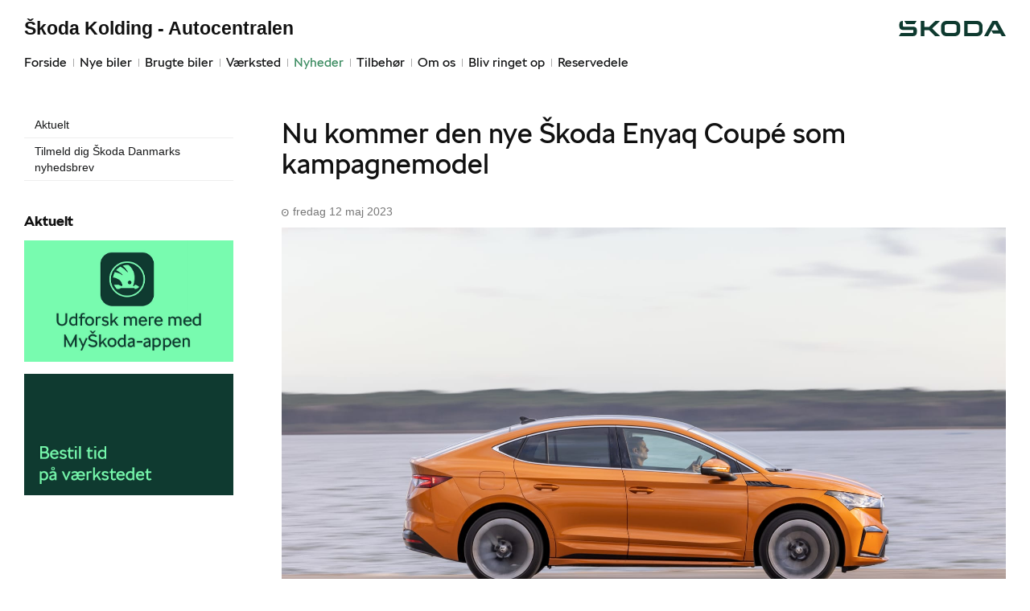

--- FILE ---
content_type: text/html; charset=utf-8
request_url: https://www.skoda-kolding.dk/Nyheder/Vis/?id=70692
body_size: 10959
content:



<!DOCTYPE html>
<html class="no-js">
<head><meta charset="utf-8" /><meta http-equiv="X-UA-Compatible" content="IE=edge,chrome=1" /><meta name="viewport" content="width=device-width, initial-scale=1, maximum-scale=1, user-scalable=0" /><title>
	Nu kommer den nye Škoda Enyaq Coupé som kampagnemodel - Škoda Kolding - Autocentralen
</title><link rel="icon" type="image/vnd.microsoft.icon" href="/designs/skoda2014/assets/images/icons/favicon.ico" /><link rel="shortcut icon" type="image/vnd.microsoft.icon" href="/designs/skoda2014/assets/images/icons/favicon.ico" />

	<script src="/designs/skoda2014/assets/js/type.js"></script>
	<link href="/designs/skoda2014/assets/css/main.css?1" rel="stylesheet" /><link href="/css/browser-update.css" rel="stylesheet" />
	<!-- HTML5 Shim and Respond.js IE8 support of HTML5 elements and media queries -->
	<!-- WARNING: Respond.js doesn't work if you view the page via file:// -->
	<!--[if lt IE 9]>
		<script src="https://oss.maxcdn.com/html5shiv/3.7.2/html5shiv.min.js"></script>
		<script src="https://oss.maxcdn.com/respond/1.4.2/respond.min.js"></script>
	<![endif]-->

	<script type="text/javascript" src="/js/applicationinsights.js"></script>

	
    <script>
        window.dataLayer = window.dataLayer || [];
        function gtag(){ dataLayer.push(arguments); }
        gtag('consent', 'default', {
            'ad_storage': 'denied',
            'ad_user_data': 'denied',
            'ad_personalization': 'denied',
            'analytics_storage': 'denied',
            'functionality_storage': 'denied',
            'personalization_storage': 'denied',
            'security_storage': 'granted',
            'wait_for_update': 2000
        });

        gtag('set', 'ads_data_redaction', true);

        dataLayer.push({
            'consentmode': 'v2'
        });
    </script>

    <script id="CookieConsent" src=https://policy.app.cookieinformation.com/uc.js data-culture="DA" type="text/javascript" data-gcm-version="2.0"></script>









            <!-- Google search console -->
            <meta name="google-site-verification" content="LmU90uoEEmWrJ-MWhDXsLr8hD-NnbaivvXrsGeqwhH0" />
        

</head>

<body id="ctl00_BodyTag">



<script>
window.dataLayer = window.dataLayer || [];window.dataLayer.push({'brandId': 5,
'dealerId': '353',
'solutionId': 'A00045',
'isSMCPartner': false
});
</script>
<!-- Google Tag Manager -->
<noscript><iframe src="//www.googletagmanager.com/ns.html?id=GTM-P4NQVG"height="0" width="0" style="display:none;visibility:hidden"></iframe></noscript>
<script>(function(w,d,s,l,i){w[l]=w[l]||[];w[l].push({'gtm.start':new Date().getTime(),event:'gtm.js'});var f=d.getElementsByTagName(s)[0],j=d.createElement(s),dl=l!='dataLayer'?'&l='+l:'';j.async=true;j.src='//www.googletagmanager.com/gtm.js?id='+i+dl;f.parentNode.insertBefore(j,f);})(window,document,'script','dataLayer','GTM-P4NQVG');</script>
<!-- End Google Tag Manager -->


	<form method="post" action="/Nyheder/Vis/?id=70692" id="aspnetForm" novalidate="">
<div>
<input type="hidden" name="__VIEWSTATE" id="__VIEWSTATE" value="mSCvATPRoCT2R1Dtk5jnXAF5MRLSwhP429roRLMvxddUxn/kVSUGc+3fQQ9qcqauhQf2t9+knAShkcfYsIuG/dauXGqvBA2vI0zrP6ido+lEC74gvnbJH5ivRrE+X6kr7kn3Z5odRuAe9ARpdTLxsSUNz5dHZeGCOvtJFmoBR3vtA7IF6/MPYlHmhJdyXXIli9jfRQ/9tv7brok6qNmySGfmsXW+e9c/1Yhp4wkzc6gszpkv4WUJxD1lrHNWq9B8z4ffPheIORUNhPX2VpoX2OYEPWmCM9F4gl/XdTh81bC2n1pjszzyqHuoyp7o8h/JBFkB4fw7rDjbfBKJaI0LY8Q60bZbSfcI0+JvQbCJZHt1scwE4aAiF45rjFVAri1hgk8pc2PK+vJ9+xRcT5B1La8NQfuN2uTfpQ4dZSX4Az1VxWZ5RTA0QJCnukGy5y4h0wZkzOO1fqkEDbIE66oAgnPmgYCtwYW3AbRI9v1tcUr1d0Vx9HxW0olc0CP/W0WTPqEApGHEpUx/ragHxii3F45a6VAsH38diBcwRuZjQnKqSgoHo0+YZpP1B/d6I5FG0K8vC41NsHORJ3OdpsFfnljRhi8jLZOyGRvWFPLapp6a6QxcU/NcZCodMnL3GGUpKH3wBgZDBX4/kGW5gSOPUtetAkISSptXJQQ2JqsaZ4y6xqVDZP0RT+hiiX0rSAjcX8htMie46OOaJmXi1WpO2dkgBKztvHksER+gLiyLwo+banyK8LVqD5XcFMmMhTY47SU826hGBpAfwUo835EZgYslllTimjTkQSjliNWRnRHTuavYhlVj8eTO8MW+1sB/rn+rbwnVVQljwDsot6SUHmu3rWEfKfUU6R7ns0qeGxv/TOHn6j0OPGfLhTX4YK3TpptAQXdG+KEw2dClHhTF1obFG1sgEFBqVUDAyj99hsbU89OU49fek6Iw0NRvO+HHBLkI/4bxGwLiOcbUL62XIHkbVdOqeXf4YV77/pwAvV3LeTMtPy+UktW5bcLvo11p2Flxhk0bEARr64qEpWuWxu/kykrUL/fMwJF830Ibt3u4ZRvKeD97oSIFSovKpabPLdIxYyEssGQCW2nZFW4t32nrtaxa4sqJ0y6rW7sQzDPM6TG+fkiKEZTePsufDJa1GypilLahkFZM/rIRKXSYwwOJclxb2zN8cqfjf1D4rRQGo6qvrhQ/swn39/zNCVcltxHEHK6LG/pJsJ09+nRioRg/lAlUaF7ldM1Lz9vY1LIrTD2+STxUUK67Qoiy7w8SKCdoShsXxvx2tlWGfLnKpCw3yASpnbsPRMQqpl/4EhySyCEpbst07bNfpDUHksNob2g44e9YN2vo8ICTzWFNcw7ly3xU5tew94wE+8wwyZ74p4U1MDrI6j5km67WAu++VR9g1A35babNA9M2Ti2V2BKeX1/8QNYfQGaAi3CJEWl9EvL9DJMHy84ygCjnHbg0D3HHdgVz+xniMlqBfEVsEYjChy0TERYxb6ElowoPY0XBi4WzBarx3krKCeWi7dG/CPG5dKkQl22JkBWJhGnYb1uRZbM7wpLHssMHlL0k4xaflhRD6G5Zubv/F4hAL5bJZHyCIKYBlZBRUlb27JAqvo4ySrLVyh8SUDeCVEHpqSiztJJN/R52ghuiEacepE29AWmg/Bl2ainbP7OOQYOwkz/[base64]/MdSYmmN+mzyg2L9AYSR1dfs+x2DdMURYwkAxHcW+fj4tdGy5o1FErl+sJ+Zyr9zAcZlrYDDfklvIIdl1Kvfky4RYghA8RQ+ciUmXR4pBJw/7B2Rh8+ZV/JNyILT8jkhEwxIGXPBj5NjxM3zuySlTY2v0bNhCREzgH+PWkNgO1OCWDLiB0r2iwcnz3rTrfk7miuxarMQE5Z/oNO/VoMU02mZQqOiSPoFFhJD00h5SXwstWcS8xCnbxJAvcbxG/HU9IS52a6f9Y/xNF4VEK+Jzm9lBm+LrgRu21BouFYm5xLER+nfUUBqJybuYdj/PS1jbSeF4fVnh8ZKHMy0Ms01s8EPMZTuhi2YvIHOyhaZ1M+xbVC7uDjLblkBQUhecd6O6q9f1c5/FL5VLJOzzu1V7NzSv2GJgvx2V95lwlS4uyLDS/VyaT+CkWOUpoc+A7qJoq4hsmoh3IDb6Td3lFTBngWo1KxZdW67X9z+8tsZy58rBAj3s+c40aoscRlHMFeZwTPUJaIrGrOiY2IduwBQNXE8IoGWojqgHeY57HINAQAKcK/Get2GvjDTTKPuABdauarOOoGHxQXxDdEg5VQd0FYttjvC2/uoPYRNsT8QsOD5/Hl7fMM3Mo2n2nWEkjz/NYyjwv0JtqOxeOLSZmmiwSe3HvPX0QoiuRgfyPsvXPcWqKyeIGm4I8lIfhobDuXNnWT/ul9TixHIydd62LyIBAhakl8oZlufqYiVVIwVvq2FnrRPD3rxaQ80wuw2OoUnCRBoG8MOlo/urp9vhHEHnlxXeXzArGAoD3k78tGARWisTRgm42hpSg1uQ82zLo1oMvUNiIbvRBYVXltuMcOT3l72lr2tnLS3RHrqk4X4JLW5fAbHoqkU7Knq2VBC2dh/kUdHVjLXRHflN1irtJluqp9Fp99BrOPeTBU6uObGXvk/uAM5BLlJ6VR2DL59bPfLkrfT4aa7je69MkpogtzXA+R3Q7NjnMSuWPLiAQC+64fZSWoV2CZ+CVDru1vvqZyVGcEl6+S3f0I+VJBId5yBG8IotCaHHw2u3uqaHV73w2Xbyj7F5z82lrWl54/fx/S9kuGSVVTP/u+3CYnydK9NyC56aCkDUN5zBGOyS9rQ6B6PB6dVN1nGt3Ai3c+Pp11HomT5UKLcoxlQ5J6DUSx30KCC29oWNSEfUc9HyJ+DAdnSDUHmJuV9CZWcGCxXIYHHk1rmTc5A7cDOrbJPOpXdWxc+/0FaffnH+qB2RrS5OruzkF0yIRYZMISjRLg5sKNwVogr+xMhiiyCjOeoCm7tOzQAzRGHvKZJ1k+EUX6cAvLapmoP5BACtSeKFjaYoNfYL6wnJEnDwOJrZdJSV6Tsw4tk73J27e54yB9kj0QQ2zlZ/wcLd3lbAyyBuChnV2xOKHJvj5lnQDSQQm/tQam4iKTpvIz4Nu6C1HDl8dVw+McGZv0WfQIgqVwOBsGPTQ70IlkjL8iYnG6AU7uimOlBKeSUH8AvnDC3UZQgq12DYfwz1vdMbYvNxSKbu9EeRcru3jBAzxMftbGySvU5e1TXKtR9Kr9zlG" />
</div>

<div>

	<input type="hidden" name="__VIEWSTATEGENERATOR" id="__VIEWSTATEGENERATOR" value="962611AB" />
	<input type="hidden" name="__EVENTVALIDATION" id="__EVENTVALIDATION" value="neOf/38jTFU4cKZv3B5Yz84vPTnxni7Vbyf/Ohi9AS6iRn6LCYTvh8CW/iS38KU1bHG9Od+nTrBptU5snidwB5fiTPmDSv9yEGvf7Q29FLh4o7dFBN+FJ4gnvsQtF87qplV1gl29z38X51d4wK1prw==" />
</div>
      
		<div class="wrapper">
			

<nav class="navbar">
 <div class="container">
    
  <div id="mainmenu">
   <a class="navbar-toggle-alt">&times;</a>
		 <ul class="nav navbar-nav">
    <li><a href="/Forside/">Forside</a></li><li><a href="/Nye-biler/">Nye biler</a><a class="tree-toggle" data-toggle="collapse" data-target="#dd-132301"><span class="fa fa-caret-right"></span></a><ul id="dd-132301" class="tree-dropdown collapse"><li><a href="/Nye-biler/Bestil-proevetur/">Bestil pr&#248;vetur</a></li><li><a href="/Nye-biler/Finansiering/">Finansiering</a></li><li><a href="/Nye-biler/Modeller/">Modeller</a></li><li><a href="/Nye-biler/Fabia/">Fabia</a></li><li><a href="/Nye-biler/Octavia-Combi/">Octavia Combi</a></li><li><a href="/Nye-biler/Superb/">Superb</a></li><li><a href="/Nye-biler/Skoda-Privatleasing/">Škoda Privatleasing</a></li><li><a href="/Nye-biler/Karoq/">Karoq</a></li><li><a href="/Nye-biler/Kodiaq/">Kodiaq</a></li><li><a href="/Nye-biler/Lagermodeller-til-hurtig-levering/">Lagermodeller til hurtig levering</a></li><li><a href="/Nye-biler/Forsikring/">Forsikring</a></li><li><a href="/Nye-biler/Scala/">Scala</a></li><li><a href="/Nye-biler/Kamiq/">Kamiq</a></li><li><a href="/Nye-biler/Enyaq-Coup/">Enyaq Coup&#233;</a></li><li><a href="/Nye-biler/MinSkoda-App/">MinŠkoda App</a></li><li><a href="/Nye-biler/Elroq/">Elroq</a></li><li><a href="/Nye-biler/Enyaq/">Enyaq</a></li><li><a href="/Nye-biler/Rummelige-biler/">Rummelige biler</a></li><li><a href="/Nye-biler/Garanti/">Garanti</a></li><li><a href="/Nye-biler/Elroq-og-Enyaq---inkl-1-aars-opladning-med-Clever/">Elroq og Enyaq - inkl. 1 &#229;rs opladning med Clever</a></li></ul></li><li><a href="/Brugte-biler/">Brugte biler</a><a class="tree-toggle" data-toggle="collapse" data-target="#dd-132268"><span class="fa fa-caret-right"></span></a><ul id="dd-132268" class="tree-dropdown collapse"><li><a href="/Brugte-biler/Brugtbilsafdeling/">Brugtbilsafdeling</a></li><li><a href="/Brugte-biler/Finansiering/">Finansiering</a></li></ul></li><li><a href="/Vaerksted/">V&#230;rksted</a><a class="tree-toggle" data-toggle="collapse" data-target="#dd-132272"><span class="fa fa-caret-right"></span></a><ul id="dd-132272" class="tree-dropdown collapse"><li><a href="/Vaerksted/Koncepter-og-services/">Koncepter og services</a><a class="tree-toggle" data-toggle="collapse" data-target="#dd-132273"><span class="fa fa-caret-right"></span></a><ul id="dd-132273" class="tree-dropdown collapse"><li><a href="/Vaerksted/Koncepter-og-services/Vejhjaelp/">Vejhj&#230;lp</a></li><li><a href="/Vaerksted/Koncepter-og-services/Daekopbevaring/">D&#230;kopbevaring</a></li></ul></li><li><a href="/Vaerksted/Bestil-tid-paa-vaerkstedet/">Bestil tid p&#229; v&#230;rkstedet</a></li><li><a href="/Vaerksted/Skoda-Connect/">Škoda Connect</a></li><li><a href="/Vaerksted/10-gode-grunde/">10 gode grunde</a></li><li><a href="/Vaerksted/Service-Cam/">Service Cam</a></li><li><a href="/Vaerksted/Original-forrude/">Original forrude</a></li><li><a href="/Vaerksted/Serviceabonnementer/">Serviceabonnementer</a></li><li><a href="/Vaerksted/Vaerkstedstest/">V&#230;rkstedstest</a></li><li><a href="/Vaerksted/Skoda-Service-5/">Škoda Service 5+</a></li><li><a href="/Vaerksted/Autoriseret-Brugtbilsattest/">Autoriseret Brugtbilsattest</a></li><li><a href="/Vaerksted/Velkommen-Hjem/">Velkommen Hjem</a></li><li><a href="/Vaerksted/Vintertjek/">Vintertjek</a></li></ul></li><li class="active open"><a href="/Nyheder/">Nyheder</a><a class="tree-toggle" data-toggle="collapse" data-target="#dd-132286"><span class="fa fa-caret-right"></span></a><ul id="dd-132286" class="tree-dropdown collapse in"><li><a href="/Nyheder/Aktuelt/">Aktuelt</a></li><li><a href="/Nyheder/Tilmeld-dig-Skoda-Danmarks-nyhedsbrev/">Tilmeld dig Škoda Danmarks nyhedsbrev</a></li></ul></li><li><a href="/Tilbehoer/">Tilbeh&#248;r</a><a class="tree-toggle" data-toggle="collapse" data-target="#dd-132327"><span class="fa fa-caret-right"></span></a><ul id="dd-132327" class="tree-dropdown collapse"><li><a href="/Tilbehoer/Aktuelt-tilbehoer/">Aktuelt tilbeh&#248;r</a></li></ul></li><li><a href="/Om-os/">Om os</a><a class="tree-toggle" data-toggle="collapse" data-target="#dd-132291"><span class="fa fa-caret-right"></span></a><ul id="dd-132291" class="tree-dropdown collapse"><li><a href="/Om-os/Personale/">Personale</a></li><li><a href="/Om-os/Kontakt/">Kontakt</a></li><li><a href="/Om-os/Forbrugerklage/">Forbrugerklage</a></li><li><a href="/Om-os/Betingelser/">Betingelser</a></li></ul></li><li><a href="/Bliv-ringet-op/">Bliv ringet op</a></li><li><a href="/Reservedele/">Reservedele</a><a class="tree-toggle" data-toggle="collapse" data-target="#dd-132298"><span class="fa fa-caret-right"></span></a><ul id="dd-132298" class="tree-dropdown collapse"><li><a href="/Reservedele/Originale-reservedele---B2B/">Originale reservedele - B2B</a></li></ul></li>
   </ul>
  </div>
  
  <div class="modelmenu"><ul class="nav navbar-nav"></ul></div>

 </div>
</nav>



			<div class="content-wrapper">
				
<header role="banner">
    <div class="container">
        <div class="header-box">
            <button type="button" class="navbar-toggle">
                <span class="sr-only">Toggle navigation</span>
                <span class="icon-bar"></span>
                <span class="icon-bar"></span>
                <span class="icon-bar"></span>
            </button>

            <a class="navbar-brand-logo" href="/" title="Klik her for at komme til forsiden">
                <span class="sr-only">
                    <span id="ctl00_ucHeader_lBrandName">Škoda</span></span>
            </a>
            
            <a href="/" class="navbar-brand">Škoda Kolding - Autocentralen</a>
            <nav class="brand-menu" role="navigation"><ul class="nav"></ul></nav>
        </div>
    </div>
</header>


				<main role="main">
					<div class="container">
						<div class="row">
						    
                                <aside class="secondary" role="complementary">
						            
	
		
				<nav id="submenu" role="navigation">
					<ul>
			
				
					<li>
						<a href="/Nyheder/Aktuelt/">Aktuelt</a>
						
						
					</li>
				
			
				
					<li>
						<a href="/Nyheder/Tilmeld-dig-Skoda-Danmarks-nyhedsbrev/">Tilmeld dig Škoda Danmarks nyhedsbrev</a>
						
						
					</li>
				
			
				</ul>
				</nav>
			
	
	

			<div class="campaign-banners">
				<h4 class="section-header">Aktuelt</h4>
				<ul>
		
			<li>
                <a href="https://www.skoda.dk/det-digitale-skoda/my-skoda-app" target="_blank"><img src=" /storage/ifha/campaign/800/I00000_5_7750.jpg" alt=" MyŠkoda App"></a>
			</li>
		
			<li>
                <a href="/Vaerksted/Bestil-tid-paa-vaerkstedet/" target="_blank"><img src=" /storage/ifha/campaign/800/I00000_5_7746.jpg" alt=" Bestil tid på værkstedet"></a>
			</li>
		
			</ul>
   </div>  
		

						        </aside>
						    							
							<!-- Main content -->
							<div class="main-content">
								<!-- Stage area -->
								     

                                <div id="siteContent">
                                    
                                </div>	 
								

	

		<article class="news-entry">
            <header>
    	        <h1 class="news-title">Nu kommer den nye Škoda Enyaq Coup&#233; som kampagnemodel</h1>
	            <p class="meta">
	    	        <time timedate="2014-05-03" pubdate>fredag 12 maj 2023</time>
	            </p>
            </header>
            <div class="body">
	            <div class="news-image">
	    	        <img src="/storage/ifha/news/org/I00000_5_70692.jpg" alt="" />
	            </div>
							
		        <p><p><strong>Škoda lancerer endnu en elektrisk Premium-model med masser af attraktivt udstyr. Enyaq Coupé 80 Premium, der har en rækkevidde på op til 546 km (WLTP), fås fra 449.995 kr.</strong><br></p><p>For godt to måneder siden introducerede Škoda kampagnemodellen Enyaq 80 Premium til 420.995 kr. Nu følger Enyaq Coupé 80 Premium, der ud over coupédesign og panoramaglastag har samme omfattende Premium-standardudstyr. </p><p>Enyaq Coupé 80 Premium koster fra 449.995 kr., og til den pris får man bl.a. adaptiv fartpilot og Travel Assist, hvor sidstnævnte kombinerer forskellige assistentsystemer med data fra navigationsanlægget og holder øje med sving og fartgrænser og tilpasser farten på forhånd.</p><p>Ligeledes er der fuld automatik, når fuld LED Matrix-forlygterne med 24 LED-pærer og fjernlysassistent konstant tilpasser lyset til kørselsforholdene, så føreren kan køre med fjernlys hele tiden uden at blænde andre i trafikken.</p><p>Kampagnemodellen har desuden Drive Mode Select med valg af kørestil og Side Assist, som advarer mod bagfrakommende biler ved overhaling.</p><p><strong>Udstyr til små og store </strong></p><p>Udstyrslisten hos Škoda Enyaq Coupé 80 Premium fortsætter med en parade af komfort- og sikkerhedsudstyr. F.eks. har den 2-eget multifunktionslæderrat med varme, 3-zonet Climatronic-klimaanlæg, elektrisk justerbart førersæde med memory, el-bagklap med virtuel pedal, Phone Box med trådløs opladning, nøglefri betjening, træthedsregistrering og anhængerforberedelse.</p><p>Som familiebil på el er der tænkt på små og store bagsædepassagerer, for udstyret omfatter også elektrisk børnelås i bagdøre, Sunset – mørktonede ruder bag, integrerede solskærme i bagdørene samt 230V-stik og to USB-C-porte bag på midterkonsollen.</p><p><strong>Længere rækkevidde </strong></p><p>Enyaq Coupé 80 Premium deler elektrisk drivlinje med Enyaq 80 Premium Det til sige, at den har en elmotor på 204 hk/310 Nm, et batteri på 82 kWh (77 kWh netto) og lynopladning på en halv time (10-80 %) med 135 kW DC. Men hvor Enyaq 80 Premium har en rækkevidde på op til 537 km (WLTP), mestrer Enyaq Coupé 80 Premium op til 546 km (WLTP) pga. det ekstra aerodynamiske coupédesign.</p><p><br><a href='https://www.mynewsdesk.com/dk/skoda-danmark/pressreleases/nu-kommer-den-nye-skoda-enyaq-coupe-som-kampagnemodel-3252545'>Pressemeddelelsen blev sendt med Mynewsdesk</a></p></p> 
            </div>
        </article>
		<div class="content-header">
			<a href="/Nyheder/" id="lnkBack" class="btn btn-secondary btn-sm move-backward">&nbsp;Nyhedsoversigten</a>
		</div>
		
	
	

							</div>
						</div>
					</div>
				</main>

				
    <footer role="contentinfo">
		<div class="container">
			<div class="footer-content">
				<div class="row">
					<div class="col-sm-3">
						
						<address>
							<h4 class="footer-brand"><a href="/">Škoda Kolding - Autocentralen</a></h4>
							Egtved Alle 1<br />
						6000&nbsp;Kolding<br />
							Tlf.: <a href="tel:75 50 12 00">75 50 12 00</a> <br />
							E-mail: <a href="mailto:salg.kolding@autocentralen.com">salg.kolding@autocentralen.com</a>	
							
									<br />
									CVR: 77552812
						</address>
						
					</div>
					<div class="col-sm-9">
						<ul class="nav-links pull-right">
							
			<li><a target="_blank" href="https://www.skoda.dk/" rel="external">skoda.dk</a></li>
			<li><a href="/Cookiepolitik/" rel="external">Cookiepolitik</a></li>
			<li><a href="/Om-os/Betingelser/" rel="external">Betingelser for online booking</a></li>
			<li><a href="/Privatlivspolitik/" rel="external">Privatlivspolitik</a></li>
<li><a href="/Om-os/Kontakt/" rel="external">Kontakt</a></li>
						</ul>
					</div>
				</div>
			</div>
		</div>
	</footer>




			</div>
		</div>
		
        <script>
            var recaptchaSite = "6LdnIXkjAAAAANh82yGZA0WOWEsDs567hAIX4mmY";
        </script>

		<script src="/designs/skoda2014/assets/js/lib/jquery.min.js"></script>
		<script src="/designs/skoda2014/assets/js/lib/modernizr-2.6.3.min.js"></script>
		<script src="/designs/skoda2014/assets/js/lib/bootstrap/bootstrap.min.js"></script>
		<script src="/designs/skoda2014/assets/js/lib/swfobject.min.js"></script>
		<script src="/designs/skoda2014/assets/js/lib/stacktable.js"></script>
		<script src="/designs/skoda2014/assets/js/lib/stupidtable.min.js"></script>
		<script src="/designs/skoda2014/assets/js/lib/jquery.fancybox.min.js"></script>
		<script src="/designs/skoda2014/assets/js/lib/jquery.matchHeight.min.js"></script>
		<script src="/js/validation.js"></script>
		<script type="text/javascript">
window.addEventListener('CookieInformationConsentGiven', function(event) {
if (CookieInformation.getConsentGivenFor('cookie_cat_statistic')) {

  var _gaq = _gaq || [];
  _gaq.push(['_setAccount', 'UA-17073363-1']);
  _gaq.push(['_setDomainName', 'www.skoda-kolding.dk']);
  _gaq.push(['_setDomainName', 'none']);
  _gaq.push(['_setAllowLinker', true]);
  _gaq.push(['_setAllowHash', false]);
  _gaq.push(['_trackPageview']);
  var _gaqDealer = true;
  _gaq.push(['b._setAccount', 'UA-17225318-4']);
  _gaq.push(['b._setDomainName', 'skoda.forhandlerinternet.dk']);
  _gaq.push(['b._setDomainName', 'none']);
  _gaq.push(['b._setAllowLinker', true]);
  _gaq.push(['b._setAllowHash', false]);
  _gaq.push(['b._trackPageview']);

  (function() {
    var ga = document.createElement('script'); ga.type = 'text/javascript'; ga.async = true;
    ga.src = ('https:' == document.location.protocol ? 'https://ssl' : 'http://www') + '.google-analytics.com/ga.js';
    var s = document.getElementsByTagName('script')[0]; s.parentNode.insertBefore(ga, s);
  })();

	}
   }, false);
</script>

		
		
		<script src="/designs/skoda2014/assets/js/init.js"></script>
		<script src="/js/browser-update.js"></script>
        <script src="/js/recaptha-validation.js"></script>


		
<!-- Solution ID : A00045 -->
<!-- MasterPage  : /designs/skoda2014/MasterPage.master -->
<!-- Design ID   : 31 -->
<!-- Design Name : skoda2014 -->
<!-- Brand ID    : 5 (Škoda) -->


<input type="hidden" name="ctl00$DebugInfo1$hfSolutionId" id="hfSolutionId" value="A00045" />
<input type="hidden" name="ctl00$DebugInfo1$hfDealerId" id="hfDealerId" value="353" />

        <script type="application/ld+json">{"@context": "http://schema.org","@type": "BreadcrumbList","itemListElement": [{"@type": "ListItem","position": 1,"item": {"@id": "www.skoda-kolding.dk/Nyheder/","name": "Nyheder"}},{"@type": "ListItem","position": 2,"item": {"@id": "www.skoda-kolding.dk/Nyheder/Vis/?id=70692","name": "Nu kommer den nye Škoda Enyaq Coupé som kampagnemodel"}}]}</script>
	</form>






















</body>
</html>


--- FILE ---
content_type: application/javascript
request_url: https://www.skoda-kolding.dk/designs/skoda2014/assets/js/init.js
body_size: 2596
content:

/*jslint evil: false, strict: false, undef: true, white: false, onevar:false, browser:true, plusplus:false */
/*global jQuery,window */

(function ($) {

	"use strict";

	$.fn.hasAncestor = function (a) {
		return this.filter(function () {
			return !!$(this).closest(a).length;
		});
	};



	/**
	*	Init lightbox
	*/
	var initLightbox = function () {

		// initialize all lightbox links
		$(".fancybox, a[rel='lightbox[groupname]']").fancybox({
	    	padding: 5,
		    helpers : {
		        overlay : {
		        	// prevent page from jumping to the top
		            locked : false
		        }
		    }
		});
	};



	/**
	*	Sortable tables
	*		- initialize table sorting
	*
	*/
	var initSortableTables = function (){

		var $table = $(".table-sortable");

		var dateFromString = function (str){
			var parts = str.split("-");
			var date = new Date(parseInt(parts[2], 10),     // year
                parseInt(parts[1], 10) - 1, 				// month, starts with 0
                parseInt(parts[0], 10));    				// day

			return date;
		};

		$table.stupidtable({

			"currency" : function (a,b){
				// remove danish number formatting before comparing
		        var aCurrency = parseFloat(a.replace(/\./g , '').replace(',','.'));
		        var bCurrency = parseFloat(b.replace(/\./g , '').replace(',','.'));

		        return aCurrency - bCurrency;
		    },

			"percentage" : function (a,b){
		        var aPercentage = parseFloat(a.replace(/\$/g , '').replace(',','.'));
		        var bPercentage = parseFloat(b.replace(/\$/g , '').replace(',','.'));

		        return aPercentage - bPercentage;
		    },

		    "date" : function (a,b) {
		    	var aDate = dateFromString(a);
		    	var bDate = dateFromString(b);

		    	return aDate - bDate;
		    }
		});

		// stupid table has no way to chose a default column to sort on
		// so we need to do that here by detecting a sorting class if present.
		var defaultSortTh = $table.find('thead th.sorting-asc').eq(0);

		if (defaultSortTh.is('th')) {
			defaultSortTh.stupidsort();
		}
	};


	/**
	*	Gallery
	*
	*
	*/

	var initGallery = function(){

		// initialize the slider if there is more than 1 image
		if ($('.gallery-slides').children('.gallery-slide-item').length > 1){

			var slidesImages = $('.gallery-slides .gallery-slide-item');
				// setup image load listener


			// detect image orientation (landscape and portrait)
			// as soon as each image has done loading
			slidesImages.imagesLoaded()
				.progress(function( instance, image ){
					var landscapeClass 		= 'slide-landscape',
						portraitClass 		= 'slide-portrait',
						//result 				= image.isLoaded ? 'loaded' : 'broken',
						imageElm 			= image.img,
						orientationClass 	= imageElm.width >= imageElm.height ?  landscapeClass : portraitClass;

					// add orientation class to slide container
					$(image.img).parent().addClass(orientationClass);
				});


			// initialize the slides gallery
			$('#gallery').slidesjs({
				width: 800,
				height: 500,
				navigation: false,
				preload: true,
				callback: {
					// Passes slide number at start of animation
					complete: function(number) {
						// removed existing active classes
						$('.gallery-thumbnails li.active').removeClass('active');

						// activate the clicked thumbnail
						$('.gallery-thumbnails li').eq(number-1).addClass('active');
					}
				}
			});


			// mirror click events from pagination onto thumbnails
			$('.gallery-thumbnails li').each(function(index , item){
				$(item).on('click' , function(){
					// move slider
					$('.slidesjs-pagination li a').eq(index).trigger('click');

					// removed existing active classes
					$('.gallery-thumbnails li.active').removeClass('active');

					// activate the clicked thumbnail
					$(this).addClass('active');
				});
			});

			// activate left/right keyboard navigation
			$(document).keydown(function (e) {
				var keyCode = e.keyCode || e.which,
				arrow = {left: 37, right: 39 };

				switch (keyCode) {
					case arrow.left:
						$(".slidesjs-previous").click(); // left arrow key
					break;
					case arrow.right:
						$(".slidesjs-next").click(); // right arrow key
					break;
				}
			});
		}
	};



	/**
	*	Responsive tables
	*
	*/
	var initResponsiveTables = function(){


		// Used cars list
		$('.car-list.table-responsiveness').ResponsiveCarList({ myClass:'table-responsive-handheld table-striped car-list'});

		// Used cars details
		$('.car-details.table-responsiveness').stacktable({
			myClass:'car-details table-striped table-responsive-handheld',
			tableType: "vertical"
		});
	};


	/**
	*	Tables with clickable rows
	*
	*/
	// var initClickableTables = function(){

	// 	$(".table-clickable tbody tr").click(function() {
	// 		var path = $(this).find("a").attr("href");
	// 		console.log($(this));
	// 		if(path){
	// 			//window.location.href = path;
	// 		}
	// 	});

	// };



    /*
 	*   Match height on content containers
    *
    */

  //   var initMatchHeight = function() {
		// $('.match-col-height').children().matchHeight();
 	// };



	/**
	*	Bootstrap popovers
	*
	*/
	var initializePopovers = function(){
		$('.popover-tooltip').popover();
	};


	/**
	*	Bootstrap list-groups
	*
	*/
	var initializeListGroups = function(){

		// checkboxes
		$('.list-group-item input[type="checkbox"]').on('click',function(){
			$(this).closest('.list-group-item').toggleClass('active');
		});
	};

	/**
	*	Init base functionality
	*/
	var initMenus = function() {


		// main menu toggle buttons
		$('.navbar-toggle, .navbar-toggle-alt').click(function (e) {
			e.stopPropagation();

			// flip the switch
			$('html').toggleClass('js-menu-open');
		});

		// close mobile by touching the partial off-screen content
		$('.wrapper').click(function (e) {

			var jsMenuOpen = $('html').hasClass('js-menu-open'),
				target = e.target,
				isToggleBtn = $(target).is('.navbar-toggle, .navbar-toggle-alt'),
				isMenuChild = $(target).hasAncestor('#mainmenu').length === 1;

			// check what has been clicked
			// close the menu if menu is open and it's not the togglebutton or menu child item
			if (jsMenuOpen && !isToggleBtn && !isMenuChild) {
				e.preventDefault();
				$('html').removeClass('js-menu-open');
			}
		});

		// mobile submenu handlers

		// show submenu
		$('#mainmenu .collapse').on('show.bs.collapse', function (event) {
			event.stopPropagation();

			// add class to parent li
			$(this).closest('li').addClass('open');
		});

		// collapse submenu
		$('#mainmenu .collapse').on('hidden.bs.collapse', function (event) {
			event.stopPropagation();

			// remove class
			$(this).closest('li').removeClass('open');
		});
	};



	/**
	*	Clickable table rows
	*
	*/
	var initTableRowLinks = function() {

		$('.row-link').on('click', 'td:not(.no-click)', function() {
			var theURL = $(this).parent().data('url');

			if (theURL !== '' || typeof theURL !== 'undefined') {
		        window.location = theURL;
		    }
		});
	};



	// once the dom is ready, start initializing stuff
	$(document).ready(function () {

		initMenus();
		initLightbox();

		if ($('.popover-tooltip').length > 0) {
			initializePopovers();
		}

		if ($('.list-group').length > 0) {
			initializeListGroups();
		}

		if ($('.table-sortable').length > 0) {
			initSortableTables();
		}

		if ($('.table-responsiveness').length > 0) {
			initResponsiveTables();
		}

		if ($('.gallery-slides').length > 0) {
			initGallery();
		}

		if ($('.table-hover .row-link').length > 0) {
			initTableRowLinks();
		}

		$('[data-toggle="tooltip"]').tooltip();
	});

    window.addEventListener("message", function (event) {
        var jsonObj = null;
        try {
            jsonObj = JSON.parse(event.data);
        } catch (e) {
            return false;
        }

        if (jsonObj.hasOwnProperty("messageAction") && jsonObj.messageAction === "gohome") {
            if (jsonObj.hasOwnProperty("url") && jsonObj.url !== undefined) {
                document.location.href = jsonObj.url;
            }
        }
    }, false);
}(jQuery, window.IFHA));
